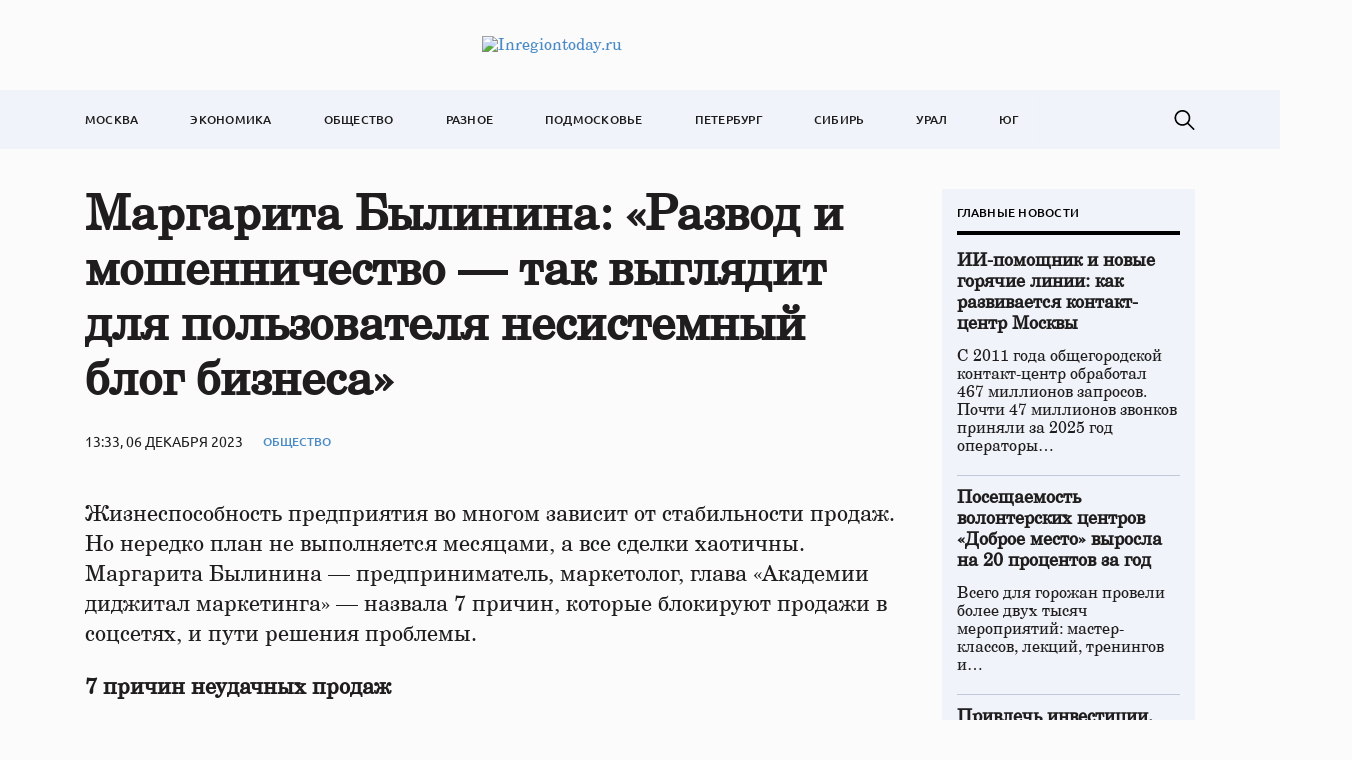

--- FILE ---
content_type: text/html; charset=UTF-8
request_url: https://inregiontoday.ru/margarita-bylinina-razvod-i-moshennichestvo-tak-vyglyadit-dlya-polzovatelya-nesistemnyj-blog-biznesa/
body_size: 12503
content:
<!doctype html>
<html lang="ru-RU">
<head>
	<meta charset="UTF-8">
	<meta name="viewport" content="width=device-width, initial-scale=1">
	<link rel="profile" href="https://gmpg.org/xfn/11">

	<meta name='robots' content='index, follow, max-image-preview:large, max-snippet:-1, max-video-preview:-1' />
	<style>img:is([sizes="auto" i], [sizes^="auto," i]) { contain-intrinsic-size: 3000px 1500px }</style>
	
	<!-- This site is optimized with the Yoast SEO plugin v24.4 - https://yoast.com/wordpress/plugins/seo/ -->
	<title>Маргарита Былинина: «Развод и мошенничество — так выглядит для пользователя несистемный блог бизнеса»&nbsp; - Inregiontoday.ru</title>
	<link rel="canonical" href="https://inregiontoday.ru/margarita-bylinina-razvod-i-moshennichestvo-tak-vyglyadit-dlya-polzovatelya-nesistemnyj-blog-biznesa/" />
	<meta property="og:locale" content="ru_RU" />
	<meta property="og:type" content="article" />
	<meta property="og:title" content="Маргарита Былинина: «Развод и мошенничество — так выглядит для пользователя несистемный блог бизнеса»&nbsp; - Inregiontoday.ru" />
	<meta property="og:description" content="Жизнеспособность предприятия во многом зависит от стабильности продаж. Но нередко план не..." />
	<meta property="og:url" content="https://inregiontoday.ru/margarita-bylinina-razvod-i-moshennichestvo-tak-vyglyadit-dlya-polzovatelya-nesistemnyj-blog-biznesa/" />
	<meta property="og:site_name" content="Inregiontoday.ru" />
	<meta property="article:published_time" content="2023-12-06T13:33:15+00:00" />
	<meta property="article:modified_time" content="2023-12-06T13:33:16+00:00" />
	<meta property="og:image" content="http://inregiontoday.ru/wp-content/uploads/2023/12/img_7641.jpg" />
	<meta property="og:image:width" content="775" />
	<meta property="og:image:height" content="517" />
	<meta property="og:image:type" content="image/jpeg" />
	<meta name="author" content="admin" />
	<meta name="twitter:card" content="summary_large_image" />
	<meta name="twitter:label1" content="Написано автором" />
	<meta name="twitter:data1" content="admin" />
	<script type="application/ld+json" class="yoast-schema-graph">{"@context":"https://schema.org","@graph":[{"@type":"Article","@id":"https://inregiontoday.ru/margarita-bylinina-razvod-i-moshennichestvo-tak-vyglyadit-dlya-polzovatelya-nesistemnyj-blog-biznesa/#article","isPartOf":{"@id":"https://inregiontoday.ru/margarita-bylinina-razvod-i-moshennichestvo-tak-vyglyadit-dlya-polzovatelya-nesistemnyj-blog-biznesa/"},"author":{"name":"admin","@id":"https://inregiontoday.ru/#/schema/person/f54e5107d3588a77055a62c5520b7b82"},"headline":"Маргарита Былинина: «Развод и мошенничество — так выглядит для пользователя несистемный блог бизнеса»&nbsp;","datePublished":"2023-12-06T13:33:15+00:00","dateModified":"2023-12-06T13:33:16+00:00","mainEntityOfPage":{"@id":"https://inregiontoday.ru/margarita-bylinina-razvod-i-moshennichestvo-tak-vyglyadit-dlya-polzovatelya-nesistemnyj-blog-biznesa/"},"wordCount":508,"publisher":{"@id":"https://inregiontoday.ru/#organization"},"image":{"@id":"https://inregiontoday.ru/margarita-bylinina-razvod-i-moshennichestvo-tak-vyglyadit-dlya-polzovatelya-nesistemnyj-blog-biznesa/#primaryimage"},"thumbnailUrl":"https://img.inregiontoday.ru/2023/12/img_7641.jpg","articleSection":["Общество"],"inLanguage":"ru-RU"},{"@type":"WebPage","@id":"https://inregiontoday.ru/margarita-bylinina-razvod-i-moshennichestvo-tak-vyglyadit-dlya-polzovatelya-nesistemnyj-blog-biznesa/","url":"https://inregiontoday.ru/margarita-bylinina-razvod-i-moshennichestvo-tak-vyglyadit-dlya-polzovatelya-nesistemnyj-blog-biznesa/","name":"Маргарита Былинина: «Развод и мошенничество — так выглядит для пользователя несистемный блог бизнеса»&nbsp; - Inregiontoday.ru","isPartOf":{"@id":"https://inregiontoday.ru/#website"},"primaryImageOfPage":{"@id":"https://inregiontoday.ru/margarita-bylinina-razvod-i-moshennichestvo-tak-vyglyadit-dlya-polzovatelya-nesistemnyj-blog-biznesa/#primaryimage"},"image":{"@id":"https://inregiontoday.ru/margarita-bylinina-razvod-i-moshennichestvo-tak-vyglyadit-dlya-polzovatelya-nesistemnyj-blog-biznesa/#primaryimage"},"thumbnailUrl":"https://img.inregiontoday.ru/2023/12/img_7641.jpg","datePublished":"2023-12-06T13:33:15+00:00","dateModified":"2023-12-06T13:33:16+00:00","breadcrumb":{"@id":"https://inregiontoday.ru/margarita-bylinina-razvod-i-moshennichestvo-tak-vyglyadit-dlya-polzovatelya-nesistemnyj-blog-biznesa/#breadcrumb"},"inLanguage":"ru-RU","potentialAction":[{"@type":"ReadAction","target":["https://inregiontoday.ru/margarita-bylinina-razvod-i-moshennichestvo-tak-vyglyadit-dlya-polzovatelya-nesistemnyj-blog-biznesa/"]}]},{"@type":"ImageObject","inLanguage":"ru-RU","@id":"https://inregiontoday.ru/margarita-bylinina-razvod-i-moshennichestvo-tak-vyglyadit-dlya-polzovatelya-nesistemnyj-blog-biznesa/#primaryimage","url":"https://img.inregiontoday.ru/2023/12/img_7641.jpg","contentUrl":"https://img.inregiontoday.ru/2023/12/img_7641.jpg","width":775,"height":517},{"@type":"BreadcrumbList","@id":"https://inregiontoday.ru/margarita-bylinina-razvod-i-moshennichestvo-tak-vyglyadit-dlya-polzovatelya-nesistemnyj-blog-biznesa/#breadcrumb","itemListElement":[{"@type":"ListItem","position":1,"name":"Главная страница","item":"https://inregiontoday.ru/"},{"@type":"ListItem","position":2,"name":"Маргарита Былинина: «Развод и мошенничество — так выглядит для пользователя несистемный блог бизнеса»&nbsp;"}]},{"@type":"WebSite","@id":"https://inregiontoday.ru/#website","url":"https://inregiontoday.ru/","name":"Inregiontoday.ru","description":"Новости Москва. В регионе сегодня","publisher":{"@id":"https://inregiontoday.ru/#organization"},"potentialAction":[{"@type":"SearchAction","target":{"@type":"EntryPoint","urlTemplate":"https://inregiontoday.ru/?s={search_term_string}"},"query-input":{"@type":"PropertyValueSpecification","valueRequired":true,"valueName":"search_term_string"}}],"inLanguage":"ru-RU"},{"@type":"Organization","@id":"https://inregiontoday.ru/#organization","name":"Inregiontoday.ru","url":"https://inregiontoday.ru/","logo":{"@type":"ImageObject","inLanguage":"ru-RU","@id":"https://inregiontoday.ru/#/schema/logo/image/","url":"https://img.inregiontoday.ru/2023/08/regiontoday-logo.png","contentUrl":"https://img.inregiontoday.ru/2023/08/regiontoday-logo.png","width":473,"height":44,"caption":"Inregiontoday.ru"},"image":{"@id":"https://inregiontoday.ru/#/schema/logo/image/"}},{"@type":"Person","@id":"https://inregiontoday.ru/#/schema/person/f54e5107d3588a77055a62c5520b7b82","name":"admin","image":{"@type":"ImageObject","inLanguage":"ru-RU","@id":"https://inregiontoday.ru/#/schema/person/image/","url":"https://secure.gravatar.com/avatar/9aaa6e9defb414fbd777303200e02335?s=96&d=mm&r=g","contentUrl":"https://secure.gravatar.com/avatar/9aaa6e9defb414fbd777303200e02335?s=96&d=mm&r=g","caption":"admin"},"url":"https://inregiontoday.ru/author/admin/"}]}</script>
	<!-- / Yoast SEO plugin. -->


<link rel="alternate" type="application/rss+xml" title="Inregiontoday.ru &raquo; Лента" href="https://inregiontoday.ru/feed/" />
<link rel="alternate" type="application/rss+xml" title="Inregiontoday.ru &raquo; Лента комментариев" href="https://inregiontoday.ru/comments/feed/" />
<script>
window._wpemojiSettings = {"baseUrl":"https:\/\/s.w.org\/images\/core\/emoji\/15.0.3\/72x72\/","ext":".png","svgUrl":"https:\/\/s.w.org\/images\/core\/emoji\/15.0.3\/svg\/","svgExt":".svg","source":{"concatemoji":"https:\/\/inregiontoday.ru\/wp-includes\/js\/wp-emoji-release.min.js?ver=6.7.2"}};
/*! This file is auto-generated */
!function(i,n){var o,s,e;function c(e){try{var t={supportTests:e,timestamp:(new Date).valueOf()};sessionStorage.setItem(o,JSON.stringify(t))}catch(e){}}function p(e,t,n){e.clearRect(0,0,e.canvas.width,e.canvas.height),e.fillText(t,0,0);var t=new Uint32Array(e.getImageData(0,0,e.canvas.width,e.canvas.height).data),r=(e.clearRect(0,0,e.canvas.width,e.canvas.height),e.fillText(n,0,0),new Uint32Array(e.getImageData(0,0,e.canvas.width,e.canvas.height).data));return t.every(function(e,t){return e===r[t]})}function u(e,t,n){switch(t){case"flag":return n(e,"\ud83c\udff3\ufe0f\u200d\u26a7\ufe0f","\ud83c\udff3\ufe0f\u200b\u26a7\ufe0f")?!1:!n(e,"\ud83c\uddfa\ud83c\uddf3","\ud83c\uddfa\u200b\ud83c\uddf3")&&!n(e,"\ud83c\udff4\udb40\udc67\udb40\udc62\udb40\udc65\udb40\udc6e\udb40\udc67\udb40\udc7f","\ud83c\udff4\u200b\udb40\udc67\u200b\udb40\udc62\u200b\udb40\udc65\u200b\udb40\udc6e\u200b\udb40\udc67\u200b\udb40\udc7f");case"emoji":return!n(e,"\ud83d\udc26\u200d\u2b1b","\ud83d\udc26\u200b\u2b1b")}return!1}function f(e,t,n){var r="undefined"!=typeof WorkerGlobalScope&&self instanceof WorkerGlobalScope?new OffscreenCanvas(300,150):i.createElement("canvas"),a=r.getContext("2d",{willReadFrequently:!0}),o=(a.textBaseline="top",a.font="600 32px Arial",{});return e.forEach(function(e){o[e]=t(a,e,n)}),o}function t(e){var t=i.createElement("script");t.src=e,t.defer=!0,i.head.appendChild(t)}"undefined"!=typeof Promise&&(o="wpEmojiSettingsSupports",s=["flag","emoji"],n.supports={everything:!0,everythingExceptFlag:!0},e=new Promise(function(e){i.addEventListener("DOMContentLoaded",e,{once:!0})}),new Promise(function(t){var n=function(){try{var e=JSON.parse(sessionStorage.getItem(o));if("object"==typeof e&&"number"==typeof e.timestamp&&(new Date).valueOf()<e.timestamp+604800&&"object"==typeof e.supportTests)return e.supportTests}catch(e){}return null}();if(!n){if("undefined"!=typeof Worker&&"undefined"!=typeof OffscreenCanvas&&"undefined"!=typeof URL&&URL.createObjectURL&&"undefined"!=typeof Blob)try{var e="postMessage("+f.toString()+"("+[JSON.stringify(s),u.toString(),p.toString()].join(",")+"));",r=new Blob([e],{type:"text/javascript"}),a=new Worker(URL.createObjectURL(r),{name:"wpTestEmojiSupports"});return void(a.onmessage=function(e){c(n=e.data),a.terminate(),t(n)})}catch(e){}c(n=f(s,u,p))}t(n)}).then(function(e){for(var t in e)n.supports[t]=e[t],n.supports.everything=n.supports.everything&&n.supports[t],"flag"!==t&&(n.supports.everythingExceptFlag=n.supports.everythingExceptFlag&&n.supports[t]);n.supports.everythingExceptFlag=n.supports.everythingExceptFlag&&!n.supports.flag,n.DOMReady=!1,n.readyCallback=function(){n.DOMReady=!0}}).then(function(){return e}).then(function(){var e;n.supports.everything||(n.readyCallback(),(e=n.source||{}).concatemoji?t(e.concatemoji):e.wpemoji&&e.twemoji&&(t(e.twemoji),t(e.wpemoji)))}))}((window,document),window._wpemojiSettings);
</script>
<style id='wp-emoji-styles-inline-css'>

	img.wp-smiley, img.emoji {
		display: inline !important;
		border: none !important;
		box-shadow: none !important;
		height: 1em !important;
		width: 1em !important;
		margin: 0 0.07em !important;
		vertical-align: -0.1em !important;
		background: none !important;
		padding: 0 !important;
	}
</style>
<link rel='stylesheet' id='wp-block-library-css' href='https://inregiontoday.ru/wp-includes/css/dist/block-library/style.min.css?ver=6.7.2' media='all' />
<style id='classic-theme-styles-inline-css'>
/*! This file is auto-generated */
.wp-block-button__link{color:#fff;background-color:#32373c;border-radius:9999px;box-shadow:none;text-decoration:none;padding:calc(.667em + 2px) calc(1.333em + 2px);font-size:1.125em}.wp-block-file__button{background:#32373c;color:#fff;text-decoration:none}
</style>
<style id='global-styles-inline-css'>
:root{--wp--preset--aspect-ratio--square: 1;--wp--preset--aspect-ratio--4-3: 4/3;--wp--preset--aspect-ratio--3-4: 3/4;--wp--preset--aspect-ratio--3-2: 3/2;--wp--preset--aspect-ratio--2-3: 2/3;--wp--preset--aspect-ratio--16-9: 16/9;--wp--preset--aspect-ratio--9-16: 9/16;--wp--preset--color--black: #000000;--wp--preset--color--cyan-bluish-gray: #abb8c3;--wp--preset--color--white: #ffffff;--wp--preset--color--pale-pink: #f78da7;--wp--preset--color--vivid-red: #cf2e2e;--wp--preset--color--luminous-vivid-orange: #ff6900;--wp--preset--color--luminous-vivid-amber: #fcb900;--wp--preset--color--light-green-cyan: #7bdcb5;--wp--preset--color--vivid-green-cyan: #00d084;--wp--preset--color--pale-cyan-blue: #8ed1fc;--wp--preset--color--vivid-cyan-blue: #0693e3;--wp--preset--color--vivid-purple: #9b51e0;--wp--preset--gradient--vivid-cyan-blue-to-vivid-purple: linear-gradient(135deg,rgba(6,147,227,1) 0%,rgb(155,81,224) 100%);--wp--preset--gradient--light-green-cyan-to-vivid-green-cyan: linear-gradient(135deg,rgb(122,220,180) 0%,rgb(0,208,130) 100%);--wp--preset--gradient--luminous-vivid-amber-to-luminous-vivid-orange: linear-gradient(135deg,rgba(252,185,0,1) 0%,rgba(255,105,0,1) 100%);--wp--preset--gradient--luminous-vivid-orange-to-vivid-red: linear-gradient(135deg,rgba(255,105,0,1) 0%,rgb(207,46,46) 100%);--wp--preset--gradient--very-light-gray-to-cyan-bluish-gray: linear-gradient(135deg,rgb(238,238,238) 0%,rgb(169,184,195) 100%);--wp--preset--gradient--cool-to-warm-spectrum: linear-gradient(135deg,rgb(74,234,220) 0%,rgb(151,120,209) 20%,rgb(207,42,186) 40%,rgb(238,44,130) 60%,rgb(251,105,98) 80%,rgb(254,248,76) 100%);--wp--preset--gradient--blush-light-purple: linear-gradient(135deg,rgb(255,206,236) 0%,rgb(152,150,240) 100%);--wp--preset--gradient--blush-bordeaux: linear-gradient(135deg,rgb(254,205,165) 0%,rgb(254,45,45) 50%,rgb(107,0,62) 100%);--wp--preset--gradient--luminous-dusk: linear-gradient(135deg,rgb(255,203,112) 0%,rgb(199,81,192) 50%,rgb(65,88,208) 100%);--wp--preset--gradient--pale-ocean: linear-gradient(135deg,rgb(255,245,203) 0%,rgb(182,227,212) 50%,rgb(51,167,181) 100%);--wp--preset--gradient--electric-grass: linear-gradient(135deg,rgb(202,248,128) 0%,rgb(113,206,126) 100%);--wp--preset--gradient--midnight: linear-gradient(135deg,rgb(2,3,129) 0%,rgb(40,116,252) 100%);--wp--preset--font-size--small: 13px;--wp--preset--font-size--medium: 20px;--wp--preset--font-size--large: 36px;--wp--preset--font-size--x-large: 42px;--wp--preset--spacing--20: 0.44rem;--wp--preset--spacing--30: 0.67rem;--wp--preset--spacing--40: 1rem;--wp--preset--spacing--50: 1.5rem;--wp--preset--spacing--60: 2.25rem;--wp--preset--spacing--70: 3.38rem;--wp--preset--spacing--80: 5.06rem;--wp--preset--shadow--natural: 6px 6px 9px rgba(0, 0, 0, 0.2);--wp--preset--shadow--deep: 12px 12px 50px rgba(0, 0, 0, 0.4);--wp--preset--shadow--sharp: 6px 6px 0px rgba(0, 0, 0, 0.2);--wp--preset--shadow--outlined: 6px 6px 0px -3px rgba(255, 255, 255, 1), 6px 6px rgba(0, 0, 0, 1);--wp--preset--shadow--crisp: 6px 6px 0px rgba(0, 0, 0, 1);}:where(.is-layout-flex){gap: 0.5em;}:where(.is-layout-grid){gap: 0.5em;}body .is-layout-flex{display: flex;}.is-layout-flex{flex-wrap: wrap;align-items: center;}.is-layout-flex > :is(*, div){margin: 0;}body .is-layout-grid{display: grid;}.is-layout-grid > :is(*, div){margin: 0;}:where(.wp-block-columns.is-layout-flex){gap: 2em;}:where(.wp-block-columns.is-layout-grid){gap: 2em;}:where(.wp-block-post-template.is-layout-flex){gap: 1.25em;}:where(.wp-block-post-template.is-layout-grid){gap: 1.25em;}.has-black-color{color: var(--wp--preset--color--black) !important;}.has-cyan-bluish-gray-color{color: var(--wp--preset--color--cyan-bluish-gray) !important;}.has-white-color{color: var(--wp--preset--color--white) !important;}.has-pale-pink-color{color: var(--wp--preset--color--pale-pink) !important;}.has-vivid-red-color{color: var(--wp--preset--color--vivid-red) !important;}.has-luminous-vivid-orange-color{color: var(--wp--preset--color--luminous-vivid-orange) !important;}.has-luminous-vivid-amber-color{color: var(--wp--preset--color--luminous-vivid-amber) !important;}.has-light-green-cyan-color{color: var(--wp--preset--color--light-green-cyan) !important;}.has-vivid-green-cyan-color{color: var(--wp--preset--color--vivid-green-cyan) !important;}.has-pale-cyan-blue-color{color: var(--wp--preset--color--pale-cyan-blue) !important;}.has-vivid-cyan-blue-color{color: var(--wp--preset--color--vivid-cyan-blue) !important;}.has-vivid-purple-color{color: var(--wp--preset--color--vivid-purple) !important;}.has-black-background-color{background-color: var(--wp--preset--color--black) !important;}.has-cyan-bluish-gray-background-color{background-color: var(--wp--preset--color--cyan-bluish-gray) !important;}.has-white-background-color{background-color: var(--wp--preset--color--white) !important;}.has-pale-pink-background-color{background-color: var(--wp--preset--color--pale-pink) !important;}.has-vivid-red-background-color{background-color: var(--wp--preset--color--vivid-red) !important;}.has-luminous-vivid-orange-background-color{background-color: var(--wp--preset--color--luminous-vivid-orange) !important;}.has-luminous-vivid-amber-background-color{background-color: var(--wp--preset--color--luminous-vivid-amber) !important;}.has-light-green-cyan-background-color{background-color: var(--wp--preset--color--light-green-cyan) !important;}.has-vivid-green-cyan-background-color{background-color: var(--wp--preset--color--vivid-green-cyan) !important;}.has-pale-cyan-blue-background-color{background-color: var(--wp--preset--color--pale-cyan-blue) !important;}.has-vivid-cyan-blue-background-color{background-color: var(--wp--preset--color--vivid-cyan-blue) !important;}.has-vivid-purple-background-color{background-color: var(--wp--preset--color--vivid-purple) !important;}.has-black-border-color{border-color: var(--wp--preset--color--black) !important;}.has-cyan-bluish-gray-border-color{border-color: var(--wp--preset--color--cyan-bluish-gray) !important;}.has-white-border-color{border-color: var(--wp--preset--color--white) !important;}.has-pale-pink-border-color{border-color: var(--wp--preset--color--pale-pink) !important;}.has-vivid-red-border-color{border-color: var(--wp--preset--color--vivid-red) !important;}.has-luminous-vivid-orange-border-color{border-color: var(--wp--preset--color--luminous-vivid-orange) !important;}.has-luminous-vivid-amber-border-color{border-color: var(--wp--preset--color--luminous-vivid-amber) !important;}.has-light-green-cyan-border-color{border-color: var(--wp--preset--color--light-green-cyan) !important;}.has-vivid-green-cyan-border-color{border-color: var(--wp--preset--color--vivid-green-cyan) !important;}.has-pale-cyan-blue-border-color{border-color: var(--wp--preset--color--pale-cyan-blue) !important;}.has-vivid-cyan-blue-border-color{border-color: var(--wp--preset--color--vivid-cyan-blue) !important;}.has-vivid-purple-border-color{border-color: var(--wp--preset--color--vivid-purple) !important;}.has-vivid-cyan-blue-to-vivid-purple-gradient-background{background: var(--wp--preset--gradient--vivid-cyan-blue-to-vivid-purple) !important;}.has-light-green-cyan-to-vivid-green-cyan-gradient-background{background: var(--wp--preset--gradient--light-green-cyan-to-vivid-green-cyan) !important;}.has-luminous-vivid-amber-to-luminous-vivid-orange-gradient-background{background: var(--wp--preset--gradient--luminous-vivid-amber-to-luminous-vivid-orange) !important;}.has-luminous-vivid-orange-to-vivid-red-gradient-background{background: var(--wp--preset--gradient--luminous-vivid-orange-to-vivid-red) !important;}.has-very-light-gray-to-cyan-bluish-gray-gradient-background{background: var(--wp--preset--gradient--very-light-gray-to-cyan-bluish-gray) !important;}.has-cool-to-warm-spectrum-gradient-background{background: var(--wp--preset--gradient--cool-to-warm-spectrum) !important;}.has-blush-light-purple-gradient-background{background: var(--wp--preset--gradient--blush-light-purple) !important;}.has-blush-bordeaux-gradient-background{background: var(--wp--preset--gradient--blush-bordeaux) !important;}.has-luminous-dusk-gradient-background{background: var(--wp--preset--gradient--luminous-dusk) !important;}.has-pale-ocean-gradient-background{background: var(--wp--preset--gradient--pale-ocean) !important;}.has-electric-grass-gradient-background{background: var(--wp--preset--gradient--electric-grass) !important;}.has-midnight-gradient-background{background: var(--wp--preset--gradient--midnight) !important;}.has-small-font-size{font-size: var(--wp--preset--font-size--small) !important;}.has-medium-font-size{font-size: var(--wp--preset--font-size--medium) !important;}.has-large-font-size{font-size: var(--wp--preset--font-size--large) !important;}.has-x-large-font-size{font-size: var(--wp--preset--font-size--x-large) !important;}
:where(.wp-block-post-template.is-layout-flex){gap: 1.25em;}:where(.wp-block-post-template.is-layout-grid){gap: 1.25em;}
:where(.wp-block-columns.is-layout-flex){gap: 2em;}:where(.wp-block-columns.is-layout-grid){gap: 2em;}
:root :where(.wp-block-pullquote){font-size: 1.5em;line-height: 1.6;}
</style>
<link rel='stylesheet' id='regiontoday-style-css' href='https://inregiontoday.ru/wp-content/themes/regiontoday/style.css?ver=1.0.0' media='all' />
<link rel='stylesheet' id='boo-grid-4.6-css' href='https://inregiontoday.ru/wp-content/themes/regiontoday/bootstrap-grid.css?ver=1.0.0' media='all' />
<link rel='stylesheet' id='fancybox-css-css' href='https://inregiontoday.ru/wp-content/themes/regiontoday/js/jquery.fancybox.min.css?ver=1.0.0' media='all' />
<script src="https://inregiontoday.ru/wp-includes/js/jquery/jquery.min.js?ver=3.7.1" id="jquery-core-js"></script>
<script src="https://inregiontoday.ru/wp-includes/js/jquery/jquery-migrate.min.js?ver=3.4.1" id="jquery-migrate-js"></script>
<link rel="https://api.w.org/" href="https://inregiontoday.ru/wp-json/" /><link rel="alternate" title="JSON" type="application/json" href="https://inregiontoday.ru/wp-json/wp/v2/posts/7241" /><link rel="EditURI" type="application/rsd+xml" title="RSD" href="https://inregiontoday.ru/xmlrpc.php?rsd" />
<meta name="generator" content="WordPress 6.7.2" />
<link rel='shortlink' href='https://inregiontoday.ru/?p=7241' />
<link rel="alternate" title="oEmbed (JSON)" type="application/json+oembed" href="https://inregiontoday.ru/wp-json/oembed/1.0/embed?url=https%3A%2F%2Finregiontoday.ru%2Fmargarita-bylinina-razvod-i-moshennichestvo-tak-vyglyadit-dlya-polzovatelya-nesistemnyj-blog-biznesa%2F" />
<link rel="alternate" title="oEmbed (XML)" type="text/xml+oembed" href="https://inregiontoday.ru/wp-json/oembed/1.0/embed?url=https%3A%2F%2Finregiontoday.ru%2Fmargarita-bylinina-razvod-i-moshennichestvo-tak-vyglyadit-dlya-polzovatelya-nesistemnyj-blog-biznesa%2F&#038;format=xml" />
<link rel="icon" href="https://img.inregiontoday.ru/2023/01/cropped-moskovskaja-logo.png" sizes="32x32" />
<link rel="icon" href="https://img.inregiontoday.ru/2023/01/cropped-moskovskaja-logo.png" sizes="192x192" />
<link rel="apple-touch-icon" href="https://img.inregiontoday.ru/2023/01/cropped-moskovskaja-logo.png" />
<meta name="msapplication-TileImage" content="https://img.inregiontoday.ru/2023/01/cropped-moskovskaja-logo.png" />
</head>

<body class="post-template-default single single-post postid-7241 single-format-standard wp-custom-logo">

	
<div id="page" class="site">

<header class="site-header compensate-for-scrollbar d-flex flex-column">
	<div class="menu_header_wrap ">
		<div class="container d-md-block d-none">
			<div class="site-branding">
				<a href="https://inregiontoday.ru/" class="custom-logo-link" rel="home"><img width="473" height="44" src="https://img.inregiontoday.ru/2023/08/regiontoday-logo.png" class="custom-logo wp-image-6308" alt="Inregiontoday.ru" decoding="async" /></a>			</div>
		</div>
		<div class="header-menu">
			<div class="container">
				<div class="d-flex align-items-center justify-content-between menu_wrap">
					<div class="d-md-none d-block">
						<div class="site-branding">
							<a href="https://inregiontoday.ru/" class="custom-logo-link" rel="home"><img width="473" height="44" src="https://img.inregiontoday.ru/2023/08/regiontoday-logo.png" class="custom-logo wp-image-6308" alt="Inregiontoday.ru" decoding="async" /></a>						</div>
					</div>
					<div class="menu_inner">
						<div class="d-flex align-items-center">
							<nav>
								<div class="menu-header-container"><ul id="menu-header" class="d-flex"><li id="menu-item-5769" class="menu-item menu-item-type-taxonomy menu-item-object-category menu-item-5769"><a href="https://inregiontoday.ru/moscow/">Москва</a></li>
<li id="menu-item-6350" class="menu-item menu-item-type-taxonomy menu-item-object-category menu-item-6350"><a href="https://inregiontoday.ru/economics/">Экономика</a></li>
<li id="menu-item-6349" class="menu-item menu-item-type-taxonomy menu-item-object-category current-post-ancestor current-menu-parent current-post-parent menu-item-6349"><a href="https://inregiontoday.ru/society/">Общество</a></li>
<li id="menu-item-6351" class="menu-item menu-item-type-taxonomy menu-item-object-category menu-item-6351"><a href="https://inregiontoday.ru/life/">Разное</a></li>
<li id="menu-item-5160" class="menu-item menu-item-type-taxonomy menu-item-object-category menu-item-5160"><a href="https://inregiontoday.ru/msk/">Подмосковье</a></li>
<li id="menu-item-6344" class="menu-item menu-item-type-taxonomy menu-item-object-category menu-item-6344"><a href="https://inregiontoday.ru/spb/">Петербург</a></li>
<li id="menu-item-6345" class="menu-item menu-item-type-taxonomy menu-item-object-category menu-item-6345"><a href="https://inregiontoday.ru/siberia/">Сибирь</a></li>
<li id="menu-item-6346" class="menu-item menu-item-type-taxonomy menu-item-object-category menu-item-6346"><a href="https://inregiontoday.ru/ural/">Урал</a></li>
<li id="menu-item-6348" class="menu-item menu-item-type-taxonomy menu-item-object-category menu-item-6348"><a href="https://inregiontoday.ru/south/">Юг</a></li>
</ul></div>							</nav>
						</div>
					</div>

					<div class="d-flex align-items-center justify-content-end header_search">
						<div class="search_column">
							<div class="d-flex justify-content-end wrap_search h-100">
    <div class="search_panel">
        <form role="search" method="get" id="searchform" class="searchform d-flex" action="https://inregiontoday.ru/">
                <input type="text" value="" name="s" id="s" placeholder="Поиск по новостям" required/>
                <label for="searchsubmit" class="s-submit d-flex align-items-center">
                    <svg xmlns="http://www.w3.org/2000/svg" width="22" height="22" viewBox="0 0 22 22" fill="none"><g clip-path="url(#clip0_14_506)"><path d="M7.64839 0.064455C5.74057 0.30508 3.93589 1.19453 2.56518 2.56524C-0.0301296 5.15625 -0.726223 9.08789 0.820652 12.3664C2.09682 15.0777 4.64917 16.9512 7.57534 17.3379C9.74956 17.6215 11.971 17.0629 13.7499 15.7867C13.9605 15.6363 14.1496 15.5117 14.1667 15.5117C14.1839 15.5117 15.6234 16.934 17.3593 18.6656C20.6894 21.9957 20.6937 21.9957 21.0761 22C21.2652 22 21.639 21.8453 21.7507 21.7164C21.8753 21.5746 22 21.2566 22 21.0762C22 20.6938 21.9957 20.6895 18.6656 17.3594C16.9339 15.6234 15.5117 14.1883 15.5117 14.1711C15.5117 14.1539 15.6363 13.9648 15.791 13.7457C16.8566 12.2375 17.398 10.5574 17.4023 8.73555C17.4023 6.38086 16.4999 4.20234 14.8371 2.54805C13.5222 1.2418 11.9066 0.4168 10.0546 0.107424C9.47026 0.00859642 8.25854 -0.012888 7.64839 0.064455ZM9.71089 1.91211C11.6703 2.23008 13.3417 3.28711 14.4031 4.88555C15.1937 6.07578 15.5589 7.26602 15.5632 8.67969C15.5632 9.36289 15.516 9.77539 15.3613 10.3984C14.7554 12.8176 12.8175 14.7555 10.3984 15.3613C9.77534 15.516 9.36284 15.5633 8.67964 15.5633C7.26596 15.559 6.07573 15.1938 4.8855 14.4031C2.99057 13.1441 1.8476 11.0086 1.8476 8.70977C1.8476 7.5582 2.08393 6.58711 2.62104 5.54727C3.48901 3.86719 5.03589 2.6168 6.89643 2.07969C7.68276 1.85625 8.89878 1.78321 9.71089 1.91211Z" /></g><defs><clipPath id="clip0_14_506"><rect width="22" height="22"/></clipPath></defs></svg>
                    <input type="submit" id="searchsubmit" value="" />
                </label>
        </form>
    </div>
    <div class="s-icon d-flex">
        <svg class="loop-icon" xmlns="http://www.w3.org/2000/svg" width="22" height="22" viewBox="0 0 22 22" fill="none"><g clip-path="url(#clip0_14_506)"><path d="M7.64839 0.064455C5.74057 0.30508 3.93589 1.19453 2.56518 2.56524C-0.0301296 5.15625 -0.726223 9.08789 0.820652 12.3664C2.09682 15.0777 4.64917 16.9512 7.57534 17.3379C9.74956 17.6215 11.971 17.0629 13.7499 15.7867C13.9605 15.6363 14.1496 15.5117 14.1667 15.5117C14.1839 15.5117 15.6234 16.934 17.3593 18.6656C20.6894 21.9957 20.6937 21.9957 21.0761 22C21.2652 22 21.639 21.8453 21.7507 21.7164C21.8753 21.5746 22 21.2566 22 21.0762C22 20.6938 21.9957 20.6895 18.6656 17.3594C16.9339 15.6234 15.5117 14.1883 15.5117 14.1711C15.5117 14.1539 15.6363 13.9648 15.791 13.7457C16.8566 12.2375 17.398 10.5574 17.4023 8.73555C17.4023 6.38086 16.4999 4.20234 14.8371 2.54805C13.5222 1.2418 11.9066 0.4168 10.0546 0.107424C9.47026 0.00859642 8.25854 -0.012888 7.64839 0.064455ZM9.71089 1.91211C11.6703 2.23008 13.3417 3.28711 14.4031 4.88555C15.1937 6.07578 15.5589 7.26602 15.5632 8.67969C15.5632 9.36289 15.516 9.77539 15.3613 10.3984C14.7554 12.8176 12.8175 14.7555 10.3984 15.3613C9.77534 15.516 9.36284 15.5633 8.67964 15.5633C7.26596 15.559 6.07573 15.1938 4.8855 14.4031C2.99057 13.1441 1.8476 11.0086 1.8476 8.70977C1.8476 7.5582 2.08393 6.58711 2.62104 5.54727C3.48901 3.86719 5.03589 2.6168 6.89643 2.07969C7.68276 1.85625 8.89878 1.78321 9.71089 1.91211Z" /></g><defs><clipPath id="clip0_14_506"><rect width="22" height="22"/></clipPath></defs></svg>
        <svg data-win="gl0ry_to_ukra1ne" class="loop-icon_close" width="20" height="19" viewBox="0 0 20 19" fill="none" xmlns="http://www.w3.org/2000/svg"><path fill-rule="evenodd" clip-rule="evenodd" d="M2.73529 0.79769C2.33837 0.400768 1.69483 0.400768 1.29791 0.797691C0.900988 1.19461 0.900988 1.83815 1.29791 2.23507L8.56286 9.50002L1.29796 16.7649C0.90104 17.1618 0.90104 17.8054 1.29796 18.2023C1.69488 18.5992 2.33842 18.5992 2.73534 18.2023L10.0002 10.9374L17.2651 18.2023C17.6621 18.5992 18.3056 18.5992 18.7025 18.2023C19.0994 17.8054 19.0994 17.1618 18.7025 16.7649L11.4376 9.50002L18.7026 2.23507C19.0995 1.83815 19.0995 1.19461 18.7026 0.797691C18.3057 0.400768 17.6621 0.400768 17.2652 0.79769L10.0002 8.06264L2.73529 0.79769Z"/></svg>
    </div>
</div>						</div>
						<div class="d-md-none d-block ml-3">
							<div class="burger"><span></span></div>
						</div>
					</div>
				</div>
			</div>
		</div>
	</div>
</header>

<main>
	<div class="container">
		<article>
			<div class="row mx-lg-n3 mx-n2">
									<div class="col-lg-9 col-md-8 px-lg-3 px-2">
						<h1>Маргарита Былинина: «Развод и мошенничество — так выглядит для пользователя несистемный блог бизнеса»&nbsp;</h1>						<div class="d-flex align-items-center flex-wrap single-meta">
							<div class="date_post">
								13:33, 06 декабря 2023							</div>
							<div><a class="cat-name" href="https://inregiontoday.ru/society/">Общество</a></div>
						</div>
						<div class="mb-2">
							<img width="775" height="517" src="https://img.inregiontoday.ru/2023/12/img_7641.jpg" class="attachment-large size-large wp-image-7242 wp-post-image" alt="" decoding="async" fetchpriority="high" />						</div>
						<div class="content_acticle">
							
<p>Жизнеспособность предприятия во многом зависит от стабильности продаж. Но нередко план не выполняется месяцами, а все сделки хаотичны. Маргарита Былинина — предприниматель, маркетолог, глава «Академии диджитал маркетинга» — назвала 7 причин, которые блокируют продажи в соцсетях, и пути решения проблемы.</p>



<p><strong>7 причин неудачных продаж</strong></p>



<p>«Продаю, но никто не покупает!». Ситуация, знакомая многим компаниям. Почему она может возникнуть?</p>



<p><em>Нет понимания целевой аудитории</em></p>



<p>Бизнес не знает точно, для кого его продукт, и какие проблемы решает. Необходимо выяснить, каким потребителям он действительно нужен. Возможно, этих людей нет среди подписчиков.</p>



<p><em>Хаос в контенте</em></p>



<p>Красиво, стильно, но ничего не понятно — продаж не будет. Если в шапке креатив, в актуальном — фотографии из путешествий, книги или личные видео, неудивительно, что у компании нет заказов.</p>



<p><em>«Суперполезный» аккаунт</em></p>



<p>Эксперт дает подписчикам столько ценной информации, что в покупке его услуг они не нуждаются. Им остается только брать и пользоваться.</p>



<p><em>Каждая «сторис» —&nbsp; целое шоу</em></p>



<p>Из любой ничего не значащей мелочи компания может устроить настоящий фейерверк. Главная ошибка здесь в том, что это шоу никак не связано с продуктом. Или в нем присутствует только упоминание: «Кстати, я продаю курс».</p>



<p><em>Прогревы 24/7, а продаж нет</em></p>



<p>Люди покупают у тех, кто умеет доносить смыслы и ценность продукта. Даже если компания устраивает отличные прогревы, они идут на пользу только конкурентам.</p>



<p><em>Продающий контент не ведет к продажам</em></p>



<p>«Бизнес должен знать, что такое смыслы, воронки и путь клиента. Если относиться к таким вещам, как к выдумкам маркетологов, успеха не будет», — подчеркивает Маргарита Былинина.</p>



<p><em>Предприниматель — «раб» аккаунта</em></p>



<p>Постоянно публикует контент, снимает сторис, делает запуски, проверяет подписки. При таком подходе на стратегические задачи уже не остается ни времени, ни желания.</p>



<p><strong>Как заинтересовать подписчиков и делать успешные прогревы</strong></p>



<p>Чек-листы, рецепты, программы, инструкции — большинство экспертов и предпринимателей используют стандартные способы заинтересовать и привлечь подписчиков. Но ими проблема нередко не решается. Человек скачивает контент, и через минуту забывает о нем и не использует. О последующих продажах речь тем более не идет.</p>



<p>«Люди не готовы менять свою жизнь, и находят для этого множество возражений. Например, бизнес дал подписчикам новый рецепт ПП-блюда, но не рассказал, где купить продукты, как найти время на готовку, мотивировать семью это есть. Все действия выполнены впустую», — рассказывает глава «Академии диджитал маркетинга» Маргарита Былинина.</p>



<p>Важно убрать пропасть между компанией и клиентами с помощью правильного контента и прогревов. Недостаточно просто давить на боли или пугать. Это примитивные абьюзивные способы, которые только отпугивают людей. Нужно вызвать в них желание трансформаций:</p>



<ul class="wp-block-list">
<li>описать эмоцию, в которой аудитория узнает себя;</li>



<li>усилить проблему, дать факты, предложить подумать над альтернативой и нарисовать в воображении аудитории результат «после»;</li>



<li>предоставить социальное доказательство того, что озвученная проблема есть у многих людей;</li>



<li>показать, что существуют альтернативные решения, но они не всегда хороши;</li>



<li>рассказать о выходе из ситуации.</li>
</ul>



<p>«Правила прогрева для всех ниш едины. Необходимо трансформировать желание человека решать проблему с помощью контента. И здесь не работают шаблонные схемы. Нужно изучить аудиторию, понять, что ей нужно, какой тут есть внутренний конфликт, и перенести это в контент. Отклик возникает в том случае, когда получается разговаривать с аудиторией на одном языке. Благодаря этому бизнес получает ключ к бесконечной прибыли», — резюмирует предприниматель Маргарита Былинина.</p>
						</div>
						<div class="share-post">
							<script src="https://yastatic.net/share2/share.js"></script>
							<div class="ya-share2" data-curtain data-services="vkontakte,odnoklassniki,telegram,twitter,viber,whatsapp"></div>
						</div>
					</div>
													<aside class="col-lg-3 col-md-4 px-lg-3 px-2 mb-lg-0 mb-4">
						<div class="side_bar">
							<div class="side_bar_title">Главные новости</div>
															<ul>
								    								    												<li>
												<a href="https://inregiontoday.ru/ii-pomoshhnik-i-novye-goryachie-linii-kak-razvivaetsya-kontakt-czentr-moskvy/" class="d-block">
													<div class="side_bar_news">ИИ-помощник и новые горячие линии: как развивается контакт-центр Москвы</div>
													<div class="m-0"><p>С&nbsp;2011&nbsp;года общегородской контакт-центр обработал 467&nbsp;миллионов запросов. Почти 47&nbsp;миллионов звонков приняли за&nbsp;2025&nbsp;год операторы&#8230;</p>
</div>
												</a>
											</li>
																											    												<li>
												<a href="https://inregiontoday.ru/poseshhaemost-volonterskih-czentrov-dobroe-mesto-vyrosla-na-20-proczentov-za-god/" class="d-block">
													<div class="side_bar_news">Посещаемость волонтерских центров «Доброе место» выросла на 20 процентов за год</div>
													<div class="m-0"><p>Всего для горожан провели более двух тысяч мероприятий: мастер-классов, лекций, тренингов и&#8230;</p>
</div>
												</a>
											</li>
																											    												<li>
												<a href="https://inregiontoday.ru/privlech-investiczii-partnerov-i-zakazchikov-kakie-vozmozhnosti-daet-moskovskij-innovaczionnyj-klaster/" class="d-block">
													<div class="side_bar_news">Привлечь инвестиции, партнеров и заказчиков: какие возможности дает Московский инновационный кластер</div>
													<div class="m-0"><p>Одним из самых востребованных инструментов остается программа пилотного тестирования инноваций. Столичные предприятия&#8230;</p>
</div>
												</a>
											</li>
																											    												<li>
												<a href="https://inregiontoday.ru/plasticheskij-hirurg-vardan-hachatryan-avariya-v-detstve-izmenila-vsyu-moyu-zhizn/" class="d-block">
													<div class="side_bar_news">Пластический хирург Вардан Хачатрян: «Авария в детстве изменила всю мою жизнь»</div>
													<div class="m-0"><p>Имя Вардана Робертовича Хачатряна хорошо известно в кругах эстетической медицины России. Сегодня&#8230;</p>
</div>
												</a>
											</li>
																											</ul>
																				</div>
					</aside>
							</div>
		</article>
			<div class="other_posts">
        
                	<div class="other_posts_title"><span>другие новости</span></div>
        	<div class="last_other_news">
	            
<div>
    <a href="https://inregiontoday.ru/boris-usherovich-rasskazal-o-primenenii-innovaczionnyh-tehnologij-pri-stroitelstve-novogo-mosta-v-zabajkale/" class="news_item d-flex flex-column">
        <div class="thumbnail_news_link">
            <div class="thumbnail_news">
                                    <img src="https://inregiontoday.ru/wp-content/themes/regiontoday/img/no-img.jpg">
                            </div>
        </div>
        <div>
            <div class="title_news">
                Борис Ушерович рассказал о применении инновационных технологий при строительстве нового моста в Забайкалье            </div>
            <div class="excerpt_news">
                <p>В Забайкалье компанией «Бамстроймеханизация» (входит в группу компаний 1520) завершено строительство нового&#8230;</p>
            </div>
        </div>
    </a>
</div>
<div>
    <a href="https://inregiontoday.ru/gruppa-kompanij-borisa-usherovicha-stroit-novuyu-zh-d-razvyazku-na-stanczii-tynda/" class="news_item d-flex flex-column">
        <div class="thumbnail_news_link">
            <div class="thumbnail_news">
                                    <img src="https://inregiontoday.ru/wp-content/themes/regiontoday/img/no-img.jpg">
                            </div>
        </div>
        <div>
            <div class="title_news">
                Группа компаний Бориса Ушеровича строит новую ж/д развязку на станции Тында            </div>
            <div class="excerpt_news">
                <p>Строительство ж/д развязки на станции Тында начато компанией «Бамстроймеханизация», которая входит в&#8230;</p>
            </div>
        </div>
    </a>
</div>
<div>
    <a href="https://inregiontoday.ru/boris-usherovich-prokommentiroval-hod-stroitelstva-mostovogo-perehoda-na-zabajkalskoj-zheleznoj-doroge/" class="news_item d-flex flex-column">
        <div class="thumbnail_news_link">
            <div class="thumbnail_news">
                                    <img src="https://inregiontoday.ru/wp-content/themes/regiontoday/img/no-img.jpg">
                            </div>
        </div>
        <div>
            <div class="title_news">
                Борис Ушерович прокомментировал ход строительства мостового перехода на Забайкальской железной дороге            </div>
            <div class="excerpt_news">
                <p>Акционер Группы компаний 1520 Борис Ушерович поделился информацией о ходе строительства мостового&#8230;</p>
            </div>
        </div>
    </a>
</div>
<div>
    <a href="https://inregiontoday.ru/osnovatel-amp-smart-school-arkadi-mailyan-bezgranichniye-vozmojnosti-razvitiya-ne-vichodya-iz-doma/" class="news_item d-flex flex-column">
        <div class="thumbnail_news_link">
            <div class="thumbnail_news">
                <img width="1200" height="675" src="https://img.inregiontoday.ru/2023/11/12548.jpg" class="attachment-large size-large wp-image-6948 wp-post-image" alt="" decoding="async" loading="lazy" />            </div>
        </div>
        <div>
            <div class="title_news">
                Безграничные возможности развития, не выходя из дома            </div>
            <div class="excerpt_news">
                <p>11 января 2021 года состоится открытие онлайн-школы АМР SMART SCHOOL. &nbsp;АМР SMART&#8230;</p>
            </div>
        </div>
    </a>
</div>            </div>
                        </div>
	</div>
</main>


	<footer id="colophon" class="site-footer">
		<div class="container">
			<div class="d-flex flex-md-nowrap flex-wrap justify-content-between align-items-center">
				<nav>
					<div class="menu-footer-container"><ul id="menu-footer" class="footer_menu d-md-flex d-none flex-wrap justify-content-md-start justify-content-center"><li id="menu-item-6317" class="menu-item menu-item-type-taxonomy menu-item-object-category menu-item-6317"><a href="https://inregiontoday.ru/moscow/">Москва</a></li>
<li id="menu-item-6318" class="menu-item menu-item-type-taxonomy menu-item-object-category menu-item-6318"><a href="https://inregiontoday.ru/msk/">Подмосковье</a></li>
<li id="menu-item-6319" class="menu-item menu-item-type-taxonomy menu-item-object-category menu-item-6319"><a href="https://inregiontoday.ru/life/">Lifestyle</a></li>
<li id="menu-item-6335" class="menu-item menu-item-type-taxonomy menu-item-object-category current-post-ancestor current-menu-parent current-post-parent menu-item-6335"><a href="https://inregiontoday.ru/society/">Общество</a></li>
<li id="menu-item-6336" class="menu-item menu-item-type-taxonomy menu-item-object-category menu-item-6336"><a href="https://inregiontoday.ru/spb/">Петербург</a></li>
<li id="menu-item-6337" class="menu-item menu-item-type-taxonomy menu-item-object-category menu-item-6337"><a href="https://inregiontoday.ru/siberia/">Сибирь</a></li>
<li id="menu-item-6338" class="menu-item menu-item-type-taxonomy menu-item-object-category menu-item-6338"><a href="https://inregiontoday.ru/ural/">Урал</a></li>
<li id="menu-item-6339" class="menu-item menu-item-type-taxonomy menu-item-object-category menu-item-6339"><a href="https://inregiontoday.ru/economics/">Экономика</a></li>
<li id="menu-item-6340" class="menu-item menu-item-type-taxonomy menu-item-object-category menu-item-6340"><a href="https://inregiontoday.ru/south/">Юг</a></li>
<li id="menu-item-6334" class="menu-item menu-item-type-post_type menu-item-object-page menu-item-6334"><a href="https://inregiontoday.ru/kontakty/">Контакты</a></li>
</ul></div>					<div class="menu-footer-container"><ul id="menu-footer-1" class="footer_menu d-md-none d-flex flex-wrap justify-content-md-start justify-content-center"><li class="menu-item menu-item-type-taxonomy menu-item-object-category menu-item-6317"><a href="https://inregiontoday.ru/moscow/">Москва</a></li>
<li class="menu-item menu-item-type-taxonomy menu-item-object-category menu-item-6318"><a href="https://inregiontoday.ru/msk/">Подмосковье</a></li>
<li class="menu-item menu-item-type-taxonomy menu-item-object-category menu-item-6319"><a href="https://inregiontoday.ru/life/">Lifestyle</a></li>
<li class="menu-item menu-item-type-taxonomy menu-item-object-category current-post-ancestor current-menu-parent current-post-parent menu-item-6335"><a href="https://inregiontoday.ru/society/">Общество</a></li>
<li class="menu-item menu-item-type-taxonomy menu-item-object-category menu-item-6336"><a href="https://inregiontoday.ru/spb/">Петербург</a></li>
<li class="menu-item menu-item-type-taxonomy menu-item-object-category menu-item-6337"><a href="https://inregiontoday.ru/siberia/">Сибирь</a></li>
<li class="menu-item menu-item-type-taxonomy menu-item-object-category menu-item-6338"><a href="https://inregiontoday.ru/ural/">Урал</a></li>
<li class="menu-item menu-item-type-taxonomy menu-item-object-category menu-item-6339"><a href="https://inregiontoday.ru/economics/">Экономика</a></li>
<li class="menu-item menu-item-type-taxonomy menu-item-object-category menu-item-6340"><a href="https://inregiontoday.ru/south/">Юг</a></li>
<li class="menu-item menu-item-type-post_type menu-item-object-page menu-item-6334"><a href="https://inregiontoday.ru/kontakty/">Контакты</a></li>
</ul></div>				</nav>
				<div class="footer-logo">
					<div class="site-branding">
						<a href="https://inregiontoday.ru/" class="custom-logo-link" rel="home"><img width="473" height="44" src="https://img.inregiontoday.ru/2023/08/regiontoday-logo.png" class="custom-logo wp-image-6308" alt="Inregiontoday.ru" decoding="async" /></a>					</div>
					<p class="mb-0 mt-2">© 2026 <span class="site-url">inregiontoday.ru</span> - Новости Москва. В регионе сегодня</p>
					
				</div>
			</div>
		</div>
	</footer>



</div>

<script src="https://inregiontoday.ru/wp-content/themes/regiontoday/js/jquery.fancybox.min.js?ver=1.0.0" id="fancybox-js-js"></script>
<script src="https://inregiontoday.ru/wp-content/themes/regiontoday/js/ajax_loadmore.js?ver=1.0.0" id="ajax_loadmore-js-js"></script>
<script src="https://inregiontoday.ru/wp-content/themes/regiontoday/js/custom.js?ver=1.0.0" id="custom-js-js"></script>

</body>
</html>
